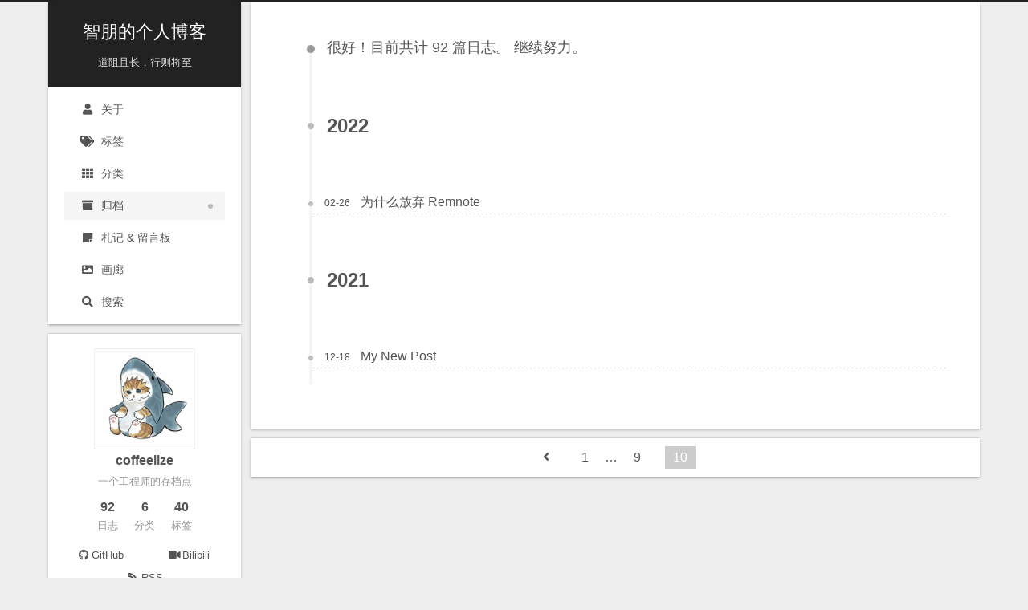

--- FILE ---
content_type: text/html; charset=utf-8
request_url: https://coffeelize.top/archives/page/10/
body_size: 5500
content:
<!DOCTYPE html>
<html lang="zh-CN">
<head>
  <meta charset="UTF-8">
<meta name="viewport" content="width=device-width">
<meta name="theme-color" content="#222" media="(prefers-color-scheme: light)">
<meta name="theme-color" content="#222" media="(prefers-color-scheme: dark)">
<meta name="generator" content="Hexo 5.4.0">


  <link rel="apple-touch-icon" sizes="180x180" href="/images/apple-touch-icon-next.png">
  <link rel="icon" type="image/png" sizes="32x32" href="/images/favicon-32x32-next.png">
  <link rel="icon" type="image/png" sizes="16x16" href="/images/favicon-16x16-next.png">
  <link rel="mask-icon" href="/images/logo.svg" color="#222">
  <meta name="google-site-verification" content="G2H8dHq6QIE9GJ3RiIGetZP_i7GIHeB7HsJunnlSPiw">

<link rel="stylesheet" href="/css/main.css">



<link rel="stylesheet" href="https://cdn.jsdelivr.net/npm/@fortawesome/fontawesome-free@5.15.4/css/all.min.css" integrity="sha256-mUZM63G8m73Mcidfrv5E+Y61y7a12O5mW4ezU3bxqW4=" crossorigin="anonymous">
  <link rel="stylesheet" href="https://cdn.jsdelivr.net/npm/pace-js@1.2.4/themes/blue/pace-theme-minimal.css">
  <script src="https://cdn.jsdelivr.net/npm/pace-js@1.2.4/pace.min.js" integrity="sha256-gqd7YTjg/BtfqWSwsJOvndl0Bxc8gFImLEkXQT8+qj0=" crossorigin="anonymous"></script>

<script class="next-config" data-name="main" type="application/json">{"hostname":"coffeelize.top","root":"/","images":"/images","scheme":"Gemini","darkmode":true,"version":"8.8.2","exturl":false,"sidebar":{"position":"left","display":"post","padding":18,"offset":12},"copycode":true,"bookmark":{"enable":false,"color":"#222","save":"auto"},"mediumzoom":true,"lazyload":true,"pangu":true,"comments":{"style":"tabs","active":null,"storage":true,"lazyload":false,"nav":null},"stickytabs":false,"motion":{"enable":false,"async":false,"transition":{"post_block":"fadeIn","post_header":"fadeInDown","post_body":"fadeInDown","coll_header":"fadeInLeft","sidebar":"fadeInUp"}},"prism":false,"i18n":{"placeholder":"搜索...","empty":"没有找到任何搜索结果：${query}","hits_time":"找到 ${hits} 个搜索结果（用时 ${time} 毫秒）","hits":"找到 ${hits} 个搜索结果"},"path":"/search.xml","localsearch":{"enable":true,"trigger":"auto","top_n_per_article":1,"unescape":false,"preload":false}}</script><script src="/js/config.js"></script>
<meta name="description" content="一个工程师的存档点">
<meta property="og:type" content="website">
<meta property="og:title" content="智朋的个人博客">
<meta property="og:url" content="https://coffeelize.top/archives/page/10/index.html">
<meta property="og:site_name" content="智朋的个人博客">
<meta property="og:description" content="一个工程师的存档点">
<meta property="og:locale" content="zh_CN">
<meta property="article:author" content="coffeelize">
<meta name="twitter:card" content="summary">


<link rel="canonical" href="https://coffeelize.top/archives/page/10/">



<script class="next-config" data-name="page" type="application/json">{"sidebar":"","isHome":false,"isPost":false,"lang":"zh-CN","comments":"","permalink":"","path":"archives/page/10/index.html","title":""}</script>

<script class="next-config" data-name="calendar" type="application/json">""</script>
<title>归档 | 智朋的个人博客</title>
  



<link rel="stylesheet" href="//cdn.jsdelivr.net/gh/theme-next/theme-next-needmoreshare2@1/needsharebutton.min.css"><style>
#needsharebutton-postbottom {
  cursor: pointer;
  height: 26px;
  margin-top: 10px;
  position: relative;
}
#needsharebutton-postbottom .btn {
  border: 1px solid $btn-default-border-color;
  border-radius: 3px;
  display: initial;
  padding: 1px 4px;
}
</style>
  <noscript>
    <link rel="stylesheet" href="/css/noscript.css">
  </noscript>
<link rel="alternate" href="/atom.xml" title="智朋的个人博客" type="application/atom+xml">
</head>

<body itemscope itemtype="http://schema.org/WebPage">
  <div class="headband"></div>

  <main class="main">
    <header class="header" itemscope itemtype="http://schema.org/WPHeader">
      <div class="header-inner"><div class="site-brand-container">
  <div class="site-nav-toggle">
    <div class="toggle" aria-label="切换导航栏" role="button">
        <span class="toggle-line"></span>
        <span class="toggle-line"></span>
        <span class="toggle-line"></span>
    </div>
  </div>

  <div class="site-meta">

    <a href="/" class="brand" rel="start">
      <i class="logo-line"></i>
      <h1 class="site-title">智朋的个人博客</h1>
      <i class="logo-line"></i>
    </a>
      <p class="site-subtitle" itemprop="description">道阻且长，行则将至</p>
  </div>

  <div class="site-nav-right">
    <div class="toggle popup-trigger">
        <i class="fa fa-search fa-fw fa-lg"></i>
    </div>
  </div>
</div>



<nav class="site-nav">
  <ul class="main-menu menu">
        <li class="menu-item menu-item-about"><a href="/about/" rel="section"><i class="fa fa-user fa-fw"></i>关于</a></li>
        <li class="menu-item menu-item-tags"><a href="/tags/" rel="section"><i class="fa fa-tags fa-fw"></i>标签</a></li>
        <li class="menu-item menu-item-categories"><a href="/categories/" rel="section"><i class="fa fa-th fa-fw"></i>分类</a></li>
        <li class="menu-item menu-item-archives"><a href="/archives/" rel="section"><i class="fa fa-archive fa-fw"></i>归档</a></li>
        <li class="menu-item menu-item-札记&留言板"><a href="/notes/" rel="section"><i class="fa fa-fw fa-sticky-note fa-fw"></i>札记&留言板</a></li>
        <li class="menu-item menu-item-画廊"><a href="/gallery/" rel="section"><i class="fa fa-fw fa-image fa-fw"></i>画廊</a></li>
      <li class="menu-item menu-item-search">
        <a role="button" class="popup-trigger"><i class="fa fa-search fa-fw"></i>搜索
        </a>
      </li>
  </ul>
</nav>



  <div class="search-pop-overlay">
    <div class="popup search-popup"><div class="search-header">
  <span class="search-icon">
    <i class="fa fa-search"></i>
  </span>
  <div class="search-input-container">
    <input autocomplete="off" autocapitalize="off" maxlength="80"
           placeholder="搜索..." spellcheck="false"
           type="search" class="search-input">
  </div>
  <span class="popup-btn-close" role="button">
    <i class="fa fa-times-circle"></i>
  </span>
</div>
<div class="search-result-container no-result">
  <div class="search-result-icon">
    <i class="fa fa-spinner fa-pulse fa-5x"></i>
  </div>
</div>

    </div>
  </div>

</div>
        
  
  <div class="toggle sidebar-toggle" role="button">
    <span class="toggle-line"></span>
    <span class="toggle-line"></span>
    <span class="toggle-line"></span>
  </div>

  <aside class="sidebar">

    <div class="sidebar-inner sidebar-overview-active">
      <ul class="sidebar-nav">
        <li class="sidebar-nav-toc">
          文章目录
        </li>
        <li class="sidebar-nav-overview">
          站点概览
        </li>
      </ul>

      <div class="sidebar-panel-container">
        <!--noindex-->
        <div class="post-toc-wrap sidebar-panel">
        </div>
        <!--/noindex-->

        <div class="site-overview-wrap sidebar-panel">
          <div class="site-author site-overview-item animated" itemprop="author" itemscope itemtype="http://schema.org/Person">
    <img class="site-author-image" itemprop="image" alt="coffeelize"
      src="/images/cat-avatar.jpg">
  <p class="site-author-name" itemprop="name">coffeelize</p>
  <div class="site-description" itemprop="description">一个工程师的存档点</div>
</div>
<div class="site-state-wrap site-overview-item animated">
  <nav class="site-state">
      <div class="site-state-item site-state-posts">
        <a href="/archives/">
          <span class="site-state-item-count">92</span>
          <span class="site-state-item-name">日志</span>
        </a>
      </div>
      <div class="site-state-item site-state-categories">
          <a href="/categories/">
        <span class="site-state-item-count">6</span>
        <span class="site-state-item-name">分类</span></a>
      </div>
      <div class="site-state-item site-state-tags">
          <a href="/tags/">
        <span class="site-state-item-count">40</span>
        <span class="site-state-item-name">标签</span></a>
      </div>
  </nav>
</div>
  <div class="links-of-author site-overview-item animated">
      <span class="links-of-author-item">
        <a href="https://github.com/coffeelize" title="GitHub → https:&#x2F;&#x2F;github.com&#x2F;coffeelize" rel="noopener" target="_blank"><i class="fab fa-github fa-fw"></i>GitHub</a>
      </span>
      <span class="links-of-author-item">
        <a href="https://space.bilibili.com/319437741" title="Bilibili → https:&#x2F;&#x2F;space.bilibili.com&#x2F;319437741" rel="noopener" target="_blank"><i class="fa fa-video fa-fw"></i>Bilibili</a>
      </span>
      <span class="links-of-author-item">
        <a href="/atom.xml" title="RSS → &#x2F;atom.xml"><i class="fa fa-rss fa-fw"></i>RSS</a>
      </span>
  </div>


  <div class="links-of-blogroll site-overview-item animated">
    <div class="links-of-blogroll-title"><i class="fa fa-globe fa-fw"></i>
      友情链接
    </div>
    <ul class="links-of-blogroll-list">
        <li class="links-of-blogroll-item">
          <a href="https://ghobam.com/" title="https:&#x2F;&#x2F;ghobam.com&#x2F;" rel="noopener" target="_blank">Sherwood</a>
        </li>
        <li class="links-of-blogroll-item">
          <a href="https://www.sdhlw.top/" title="https:&#x2F;&#x2F;www.sdhlw.top&#x2F;" rel="noopener" target="_blank">向阳</a>
        </li>
        <li class="links-of-blogroll-item">
          <a href="https://cyborg2077.github.io/" title="https:&#x2F;&#x2F;cyborg2077.github.io&#x2F;" rel="noopener" target="_blank">Kyle</a>
        </li>
        <li class="links-of-blogroll-item">
          <a href="https://www.kezhi.tech/" title="https:&#x2F;&#x2F;www.kezhi.tech" rel="noopener" target="_blank">Kezhi's Blog</a>
        </li>
        <li class="links-of-blogroll-item">
          <a href="https://www.sulvblog.cn/" title="https:&#x2F;&#x2F;www.sulvblog.cn" rel="noopener" target="_blank">Sulv's Blog</a>
        </li>
    </ul>
  </div>

        </div>
      </div>
    </div>
  </aside>
  <div class="sidebar-dimmer"></div>


    </header>

    
  <div class="back-to-top" role="button" aria-label="返回顶部">
    <i class="fa fa-arrow-up"></i>
    <span>0%</span>
  </div>
  <div class="reading-progress-bar"></div>

<noscript>
  <div class="noscript-warning">Theme NexT works best with JavaScript enabled</div>
</noscript>


    <div class="main-inner archive posts-collapse">


  
  
  
  <div class="post-block">
    <div class="post-content">
      <div class="collection-title">
        
        <span class="collection-header">很好! 目前共计 92 篇日志。 继续努力。</span>
      </div>

      
    <div class="collection-year">
      <span class="collection-header">2022</span>
    </div>

  <article itemscope itemtype="http://schema.org/Article">
    <header class="post-header">
      <div class="post-meta-container">
        <time itemprop="dateCreated"
              datetime="2022-02-26T17:03:35+08:00"
              content="2022-02-26">
          02-26
        </time>
      </div>

      <div class="post-title">
          <a class="post-title-link" href="/posts/Why-give-up-Remnote.html" itemprop="url">
            <span itemprop="name">为什么放弃 Remnote</span>
          </a>
      </div>

      
    </header>
  </article>
    <div class="collection-year">
      <span class="collection-header">2021</span>
    </div>

  <article itemscope itemtype="http://schema.org/Article">
    <header class="post-header">
      <div class="post-meta-container">
        <time itemprop="dateCreated"
              datetime="2021-12-18T11:49:48+08:00"
              content="2021-12-18">
          12-18
        </time>
      </div>

      <div class="post-title">
          <a class="post-title-link" href="/posts/177574ba.html" itemprop="url">
            <span itemprop="name">My New Post</span>
          </a>
      </div>

      
    </header>
  </article>


    </div>
  </div>
  
  
  
  <nav class="pagination">
    <a class="extend prev" rel="prev" href="/archives/page/9/"><i class="fa fa-angle-left" aria-label="上一页"></i></a><a class="page-number" href="/archives/">1</a><span class="space">&hellip;</span><a class="page-number" href="/archives/page/9/">9</a><span class="page-number current">10</span>
  </nav>

</div>
  </main>

  <footer class="footer">
    <div class="footer-inner">


<div class="copyright">
  &copy; 
  <span itemprop="copyrightYear">2025</span>
  <span class="with-love">
    <i class="fa fa-mug-saucer"></i>
  </span>
  <span class="author" itemprop="copyrightHolder">coffeelize</span>
</div>
<div class="wordcount">
  <span class="post-meta-item">
    <span class="post-meta-item-icon">
      <i class="fa fa-chart-line"></i>
    </span>
    <span title="站点总字数">271k</span>
  </span>
  <span class="post-meta-item">
    <span class="post-meta-item-icon">
      <i class="fa fa-coffee"></i>
    </span>
    <span title="站点阅读时长">4:06</span>
  </span>
</div>
  <div class="powered-by">由 <a href="https://hexo.io/" rel="noopener" target="_blank">Hexo</a> & <a href="https://theme-next.js.org/" rel="noopener" target="_blank">NexT.Gemini</a> 强力驱动
  </div>
  <div id="site-runtime">
  <span class="post-meta-item-icon">
    <i class="fa fa-clock-o"></i>
  </span>
  <span id="runtime"></span>
</div>

<script language="javascript">
  function isPC() {
    var userAgentInfo = navigator.userAgent;
    var agents = ["Android", "iPhone", "SymbianOS", "Windows Phone", "iPad", "iPod"];
    for (var i = 0; i < agents.length; i++) {
      if (userAgentInfo.indexOf(agents[i]) > 0) {
        return false;
      }
    }
    return true;
  }

  function siteTime(openOnPC, start) {
    window.setTimeout("siteTime(openOnPC, start)", 1000);
    var seconds = 1000;
    var minutes = seconds * 60;
    var hours = minutes * 60;
    var days = hours * 24;
    var years = days * 365;
      start = new Date("2021-12-18 09:00:00 +0800");
    var now = new Date();
    var year = now.getFullYear();
    var month = now.getMonth() + 1;
    var date = now.getDate();
    var hour = now.getHours();
    var minute = now.getMinutes();
    var second = now.getSeconds();
    var diff = now - start;

    var diffYears = Math.floor(diff / years);
    var diffDays = Math.floor((diff / days) - diffYears * 365);
    var diffHours = Math.floor((diff - (diffYears * 365 + diffDays) * days) / hours);
    var diffMinutes = Math.floor((diff - (diffYears * 365 + diffDays) * days - diffHours * hours) / minutes);
    var diffSeconds = Math.floor((diff - (diffYears * 365 + diffDays) * days - diffHours * hours - diffMinutes * minutes) / seconds);

    if (openOnPC) {
      document.getElementById("runtime").innerHTML = "Running: " + diffYears + " years " + diffDays + " days " + diffHours + " hours " + diffMinutes + " mins " + diffSeconds + " secs";
    } else {
      document.getElementById("runtime").innerHTML = "Running: " + diffYears + "y " + diffDays + "d " + diffHours + "h " + diffMinutes + "m " + diffSeconds + "s";
    }
  }

  var showOnMobile = false;
  var openOnPC = isPC();
  var start = new Date();
  siteTime(openOnPC, start);

  if (!openOnPC && !showOnMobile) {
    document.getElementById('site-runtime').style.display = 'none';
  }
</script>


    </div>
  </footer>

  
  <script src="https://cdn.jsdelivr.net/npm/animejs@3.2.1/lib/anime.min.js" integrity="sha256-XL2inqUJaslATFnHdJOi9GfQ60on8Wx1C2H8DYiN1xY=" crossorigin="anonymous"></script>
  <script src="https://cdn.jsdelivr.net/npm/medium-zoom@1.0.6/dist/medium-zoom.min.js" integrity="sha256-EdPgYcPk/IIrw7FYeuJQexva49pVRZNmt3LculEr7zM=" crossorigin="anonymous"></script>
  <script src="https://cdn.jsdelivr.net/npm/lozad@1.16.0/dist/lozad.min.js" integrity="sha256-mOFREFhqmHeQbXpK2lp4nA3qooVgACfh88fpJftLBbc=" crossorigin="anonymous"></script>
  <script src="https://cdn.jsdelivr.net/npm/pangu@4.0.7/dist/browser/pangu.min.js" integrity="sha256-j+yj56cdEY2CwkVtGyz18fNybFGpMGJ8JxG3GSyO2+I=" crossorigin="anonymous"></script>
<script src="/js/comments.js"></script><script src="/js/utils.js"></script><script src="/js/next-boot.js"></script>

  
<script src="https://cdn.jsdelivr.net/npm/hexo-generator-searchdb@1.4.0/dist/search.js" integrity="sha256-vXZMYLEqsROAXkEw93GGIvaB2ab+QW6w3+1ahD9nXXA=" crossorigin="anonymous"></script>
<script src="/js/third-party/search/local-search.js"></script>

  <script class="next-config" data-name="pdf" type="application/json">{"object_url":{"url":"https://cdn.jsdelivr.net/npm/pdfobject@2.2.7/pdfobject.min.js","integrity":"sha256-ph3Dk89VmuTVXG6x/RDzk53SU9LPdAh1tpv0UvnDZ2I="},"url":"/lib/pdf/web/viewer.html"}</script>
  <script src="/js/third-party/tags/pdf.js"></script>



  <script src="/js/third-party/pace.js"></script>

  





  <script src="//cdn.jsdelivr.net/gh/theme-next/theme-next-needmoreshare2@1/needsharebutton.min.js"></script>
  <script>
      pbOptions = {};
        pbOptions.iconStyle = "default";
        pbOptions.boxForm = "horizontal";
        pbOptions.position = "bottomCenter";
        pbOptions.networks = "Wechat,QQZone,Weibo,Douban,Reddit,Evernote,Twitter,Facebook";
      new needShareButton('#needsharebutton-postbottom', pbOptions);
  </script><link rel="stylesheet" href="https://cdn.jsdelivr.net/npm/gitalk@1.7.2/dist/gitalk.css" integrity="sha256-AJnUHL7dBv6PGaeyPQJcgQPDjt/Hn/PvYZde1iqfp8U=" crossorigin="anonymous">

<script class="next-config" data-name="gitalk" type="application/json">{"enable":true,"github_id":"coffeelize","repo":"coffeelize.github.io","client_id":"5849fa5bf577578dd8cb","client_secret":"5686aae8211779a9506e975e151a355d11f4fa1e","admin_user":"coffeelize","distraction_free_mode":true,"proxy":"https://cors-anywhere.azm.workers.dev/https://github.com/login/oauth/access_token","language":"zh-CN","js":{"url":"https://cdn.jsdelivr.net/npm/gitalk@1.7.2/dist/gitalk.min.js","integrity":"sha256-Pmj85ojLaPOWwRtlMJwmezB/Qg8BzvJp5eTzvXaYAfA="},"path_md5":"1a39e75a6720455dac799f87ab152560"}</script>
<script src="/js/third-party/comments/gitalk.js"></script>

</body>
</html>


--- FILE ---
content_type: application/javascript; charset=utf-8
request_url: https://coffeelize.top/js/utils.js
body_size: 3914
content:
/* global NexT, CONFIG */

HTMLElement.prototype.wrap = function(wrapper) {
    this.parentNode.insertBefore(wrapper, this);
    this.parentNode.removeChild(this);
    wrapper.appendChild(this);
};

(function() {
    const onPageLoaded = () => document.dispatchEvent(
        new Event('page:loaded', {
            bubbles: true
        })
    );

    if (document.readyState === 'loading') {
        document.addEventListener('readystatechange', onPageLoaded, { once: true });
    } else {
        onPageLoaded();
    }
    document.addEventListener('pjax:success', onPageLoaded);
})();

NexT.utils = {

    registerExtURL: function() {
        document.querySelectorAll('span.exturl').forEach(element => {
            const link = document.createElement('a');
            // https://stackoverflow.com/questions/30106476/using-javascripts-atob-to-decode-base64-doesnt-properly-decode-utf-8-strings
            link.href = decodeURIComponent(atob(element.dataset.url).split('').map(c => {
                return '%' + ('00' + c.charCodeAt(0).toString(16)).slice(-2);
            }).join(''));
            link.rel = 'noopener external nofollow noreferrer';
            link.target = '_blank';
            link.className = element.className;
            link.title = element.title;
            link.innerHTML = element.innerHTML;
            element.parentNode.replaceChild(link, element);
        });
    },

    /**
     * One-click copy code support.
     */
    registerCopyCode: function() {
        let figure = document.querySelectorAll('figure.highlight');
        if (figure.length === 0) figure = document.querySelectorAll('pre:not(.mermaid)');
        figure.forEach(element => {
            element.querySelectorAll('.code .line span').forEach(span => {
                span.classList.forEach(name => {
                    span.classList.replace(name, `hljs-${name}`);
                });
            });
            if (!CONFIG.copycode) return;
            element.insertAdjacentHTML('beforeend', '<div class="copy-btn"><i class="fa fa-copy fa-fw"></i></div>');
            const button = element.querySelector('.copy-btn');
            button.addEventListener('click', () => {
                const lines = element.querySelector('.code') || element.querySelector('code');
                const code = lines.innerText;
                if (navigator.clipboard) {
                    // https://caniuse.com/mdn-api_clipboard_writetext
                    navigator.clipboard.writeText(code).then(() => {
                        button.querySelector('i').className = 'fa fa-check-circle fa-fw';
                    }, () => {
                        button.querySelector('i').className = 'fa fa-times-circle fa-fw';
                    });
                } else {
                    const ta = document.createElement('textarea');
                    ta.style.top = window.scrollY + 'px'; // Prevent page scrolling
                    ta.style.position = 'absolute';
                    ta.style.opacity = '0';
                    ta.readOnly = true;
                    ta.value = code;
                    document.body.append(ta);
                    ta.select();
                    ta.setSelectionRange(0, code.length);
                    ta.readOnly = false;
                    const result = document.execCommand('copy');
                    button.querySelector('i').className = result ? 'fa fa-check-circle fa-fw' : 'fa fa-times-circle fa-fw';
                    ta.blur(); // For iOS
                    button.blur();
                    document.body.removeChild(ta);
                }
            });
            element.addEventListener('mouseleave', () => {
                setTimeout(() => {
                    button.querySelector('i').className = 'fa fa-copy fa-fw';
                }, 300);
            });
        });
    },

    wrapTableWithBox: function() {
        document.querySelectorAll('table').forEach(element => {
            const box = document.createElement('div');
            box.className = 'table-container';
            element.wrap(box);
        });
    },

    registerVideoIframe: function() {
        document.querySelectorAll('iframe').forEach(element => {
            const supported = [
                'www.youtube.com',
                'player.vimeo.com',
                'player.youku.com',
                'player.bilibili.com',
                'www.tudou.com'
            ].some(host => element.src.includes(host));
            if (supported && !element.parentNode.matches('.video-container')) {
                const box = document.createElement('div');
                box.className = 'video-container';
                element.wrap(box);
                const width = Number(element.width);
                const height = Number(element.height);
                if (width && height) {
                    box.style.paddingTop = (height / width * 100) + '%';
                }
            }
        });
    },

    registerScrollPercent: function() {
        const backToTop = document.querySelector('.back-to-top');
        const readingProgressBar = document.querySelector('.reading-progress-bar');
        // For init back to top in sidebar if page was scrolled after page refresh.
        window.addEventListener('scroll', () => {
            if (backToTop || readingProgressBar) {
                const contentHeight = document.body.scrollHeight - window.innerHeight;
                const scrollPercent = contentHeight > 0 ? Math.min(100 * window.scrollY / contentHeight, 100) : 0;
                if (backToTop) {
                    backToTop.classList.toggle('back-to-top-on', Math.round(scrollPercent) >= 5);
                    backToTop.querySelector('span').innerText = Math.round(scrollPercent) + '%';
                }
                if (readingProgressBar) {
                    readingProgressBar.style.setProperty('--progress', scrollPercent.toFixed(2) + '%');
                }
            }
            if (!Array.isArray(NexT.utils.sections)) return;
            let index = NexT.utils.sections.findIndex(element => {
                return element && element.getBoundingClientRect().top > 10;
            });
            if (index === -1) {
                index = NexT.utils.sections.length - 1;
            } else if (index > 0) {
                index--;
            }
            this.activateNavByIndex(index);
        }, { passive: true });

        backToTop && backToTop.addEventListener('click', () => {
            window.anime({
                targets: document.scrollingElement,
                duration: 500,
                easing: 'linear',
                scrollTop: 0
            });
        });
    },

    /**
     * Tabs tag listener (without twitter bootstrap).
     */
    registerTabsTag: function() {
        // Binding `nav-tabs` & `tab-content` by real time permalink changing.
        document.querySelectorAll('.tabs ul.nav-tabs .tab').forEach(element => {
            element.addEventListener('click', event => {
                event.preventDefault();
                // Prevent selected tab to select again.
                if (element.classList.contains('active')) return;
                const nav = element.parentNode;
                // Add & Remove active class on `nav-tabs` & `tab-content`.
                [...nav.children].forEach(target => {
                    target.classList.toggle('active', target === element);
                });
                // https://stackoverflow.com/questions/20306204/using-queryselector-with-ids-that-are-numbers
                const tActive = document.getElementById(element.querySelector('a').getAttribute('href').replace('#', ''));
                [...tActive.parentNode.children].forEach(target => {
                    target.classList.toggle('active', target === tActive);
                });
                // Trigger event
                tActive.dispatchEvent(new Event('tabs:click', {
                    bubbles: true
                }));
                if (!CONFIG.stickytabs) return;
                const offset = nav.parentNode.getBoundingClientRect().top + window.scrollY + 10;
                window.anime({
                    targets: document.scrollingElement,
                    duration: 500,
                    easing: 'linear',
                    scrollTop: offset
                });
            });
        });

        window.dispatchEvent(new Event('tabs:register'));
    },

    registerCanIUseTag: function() {
        // Get responsive height passed from iframe.
        window.addEventListener('message', ({ data }) => {
            if (typeof data === 'string' && data.includes('ciu_embed')) {
                const featureID = data.split(':')[1];
                const height = data.split(':')[2];
                document.querySelector(`iframe[data-feature=${featureID}]`).style.height = parseInt(height, 10) + 5 + 'px';
            }
        }, false);
    },

    registerActiveMenuItem: function() {
        document.querySelectorAll('.menu-item a[href]').forEach(target => {
            const isSamePath = target.pathname === location.pathname || target.pathname === location.pathname.replace('index.html', '');
            const isSubPath = !CONFIG.root.startsWith(target.pathname) && location.pathname.startsWith(target.pathname);
            target.classList.toggle('menu-item-active', target.hostname === location.hostname && (isSamePath || isSubPath));
        });
    },

    registerLangSelect: function() {
        const selects = document.querySelectorAll('.lang-select');
        selects.forEach(sel => {
            sel.value = CONFIG.page.lang;
            sel.addEventListener('change', () => {
                const target = sel.options[sel.selectedIndex];
                document.querySelectorAll('.lang-select-label span').forEach(span => {
                    span.innerText = target.text;
                });
                // Disable Pjax to force refresh translation of menu item
                window.location.href = target.dataset.href;
            });
        });
    },

    registerSidebarTOC: function() {
        this.sections = [...document.querySelectorAll('.post-toc li a.nav-link')].map(element => {
            const target = document.getElementById(decodeURI(element.getAttribute('href')).replace('#', ''));
            // TOC item animation navigate.
            element.addEventListener('click', event => {
                event.preventDefault();
                const offset = target.getBoundingClientRect().top + window.scrollY;
                window.anime({
                    targets: document.scrollingElement,
                    duration: 500,
                    easing: 'linear',
                    scrollTop: offset,
                    complete: () => {
                        history.pushState(null, document.title, element.href);
                    }
                });
            });
            return target;
        });
    },

    registerPostReward: function() {
        const button = document.querySelector('.reward-container button');
        if (!button) return;
        button.addEventListener('click', () => {
            document.querySelector('.post-reward').classList.toggle('active');
        });
    },

    activateNavByIndex: function(index) {
        const target = document.querySelectorAll('.post-toc li a.nav-link')[index];
        if (!target || target.classList.contains('active-current')) return;

        document.querySelectorAll('.post-toc .active').forEach(element => {
            element.classList.remove('active', 'active-current');
        });
        target.classList.add('active', 'active-current');
        let parent = target.parentNode;
        while (!parent.matches('.post-toc')) {
            if (parent.matches('li')) parent.classList.add('active');
            parent = parent.parentNode;
        }
        // Scrolling to center active TOC element if TOC content is taller then viewport.
        const tocElement = document.querySelector('.sidebar-panel-container');
        if (!tocElement.parentNode.classList.contains('sidebar-toc-active')) return;
        window.anime({
            targets: tocElement,
            duration: 200,
            easing: 'linear',
            scrollTop: tocElement.scrollTop - (tocElement.offsetHeight / 2) + target.getBoundingClientRect().top - tocElement.getBoundingClientRect().top
        });
    },

    updateSidebarPosition: function() {
        if (window.innerWidth < 992 || CONFIG.scheme === 'Pisces' || CONFIG.scheme === 'Gemini') return;
        // Expand sidebar on post detail page by default, when post has a toc.
        const hasTOC = document.querySelector('.post-toc');
        let display = CONFIG.page.sidebar;
        if (typeof display !== 'boolean') {
            // There's no definition sidebar in the page front-matter.
            display = CONFIG.sidebar.display === 'always' || (CONFIG.sidebar.display === 'post' && hasTOC);
        }
        if (display) {
            window.dispatchEvent(new Event('sidebar:show'));
        }
    },

    activateSidebarPanel: function(index) {
        const duration = 200;
        const sidebar = document.querySelector('.sidebar-inner');
        const panel = document.querySelector('.sidebar-panel-container');
        const activeClassName = ['sidebar-toc-active', 'sidebar-overview-active'];

        if (sidebar.classList.contains(activeClassName[index])) return;

        window.anime({
            duration,
            targets: panel,
            easing: 'linear',
            opacity: 0,
            translateY: [0, -20],
            complete: () => {
                // Prevent adding TOC to Overview if Overview was selected when close & open sidebar.
                sidebar.classList.replace(activeClassName[1 - index], activeClassName[index]);
                window.anime({
                    duration,
                    targets: panel,
                    easing: 'linear',
                    opacity: [0, 1],
                    translateY: [-20, 0]
                });
            }
        });
    },

    getScript: function(src, options = {}, legacyCondition) {
        if (typeof options === 'function') {
            return this.getScript(src, {
                condition: legacyCondition
            }).then(options);
        }
        const {
            condition = false,
                attributes: {
                    id = '',
                    async = false,
                    defer = false,
                    crossOrigin = '',
                    dataset = {},
                    ...otherAttributes
                } = {},
                parentNode = null
        } = options;
        return new Promise((resolve, reject) => {
            if (condition) {
                resolve();
            } else {
                const script = document.createElement('script');

                if (id) script.id = id;
                if (crossOrigin) script.crossOrigin = crossOrigin;
                script.async = async;
                script.defer = defer;
                Object.assign(script.dataset, dataset);
                Object.entries(otherAttributes).forEach(([name, value]) => {
                    script.setAttribute(name, String(value));
                });

                script.onload = resolve;
                script.onerror = reject;

                if (typeof src === 'object') {
                    const { url, integrity } = src;
                    script.src = url;
                    if (integrity) {
                        script.integrity = integrity;
                        script.crossOrigin = 'anonymous';
                    }
                } else {
                    script.src = src;
                }
                (parentNode || document.head).appendChild(script);
            }
        });
    },

    loadComments: function(selector, legacyCallback) {
        if (legacyCallback) {
            return this.loadComments(selector).then(legacyCallback);
        }
        return new Promise(resolve => {
            const element = document.querySelector(selector);
            if (!CONFIG.comments.lazyload || !element) {
                resolve();
                return;
            }
            const intersectionObserver = new IntersectionObserver((entries, observer) => {
                const entry = entries[0];
                if (!entry.isIntersecting) return;

                resolve();
                observer.disconnect();
            });
            intersectionObserver.observe(element);
        });
    }
};

--- FILE ---
content_type: application/javascript; charset=utf-8
request_url: https://coffeelize.top/js/third-party/search/local-search.js
body_size: 623
content:
/* global CONFIG, pjax, LocalSearch */

document.addEventListener('DOMContentLoaded', () => {
  if (!CONFIG.path) {
    // Search DB path
    console.warn('`hexo-generator-searchdb` plugin is not installed!');
    return;
  }
  const localSearch = new LocalSearch({
    path             : CONFIG.path,
    top_n_per_article: CONFIG.localsearch.top_n_per_article,
    unescape         : CONFIG.localsearch.unescape
  });

  const input = document.querySelector('.search-input');

  const inputEventFunction = () => {
    if (!localSearch.isfetched) return;
    const searchText = input.value.trim().toLowerCase();
    const keywords = searchText.split(/[-\s]+/);
    const container = document.querySelector('.search-result-container');
    let resultItems = [];
    if (searchText.length > 0) {
      // Perform local searching
      resultItems = localSearch.getResultItems(keywords);
    }
    if (keywords.length === 1 && keywords[0] === '') {
      container.classList.add('no-result');
      container.innerHTML = '<div class="search-result-icon"><i class="fa fa-search fa-5x"></i></div>';
    } else if (resultItems.length === 0) {
      container.classList.add('no-result');
      container.innerHTML = '<div class="search-result-icon"><i class="far fa-frown fa-5x"></i></div>';
    } else {
      resultItems.sort((left, right) => {
        if (left.includedCount !== right.includedCount) {
          return right.includedCount - left.includedCount;
        } else if (left.hitCount !== right.hitCount) {
          return right.hitCount - left.hitCount;
        }
        return right.id - left.id;
      });
      const stats = CONFIG.i18n.hits.replace(/\$\{hits}/, resultItems.length);

      container.classList.remove('no-result');
      container.innerHTML = `<div class="search-stats">${stats}</div>
        <hr>
        <ul class="search-result-list">${resultItems.map(result => result.item).join('')}</ul>`;
      if (typeof pjax === 'object') pjax.refresh(container);
    }
  };

  localSearch.highlightSearchWords(document.querySelector('.post-body'));
  if (CONFIG.localsearch.preload) {
    localSearch.fetchData();
  }

  if (CONFIG.localsearch.trigger === 'auto') {
    input.addEventListener('input', inputEventFunction);
  } else {
    document.querySelector('.search-icon').addEventListener('click', inputEventFunction);
    input.addEventListener('keypress', event => {
      if (event.key === 'Enter') {
        inputEventFunction();
      }
    });
  }
  window.addEventListener('search:loaded', inputEventFunction);

  // Handle and trigger popup window
  document.querySelectorAll('.popup-trigger').forEach(element => {
    element.addEventListener('click', () => {
      document.body.classList.add('search-active');
      // Wait for search-popup animation to complete
      setTimeout(() => input.focus(), 500);
      if (!localSearch.isfetched) localSearch.fetchData();
    });
  });

  // Monitor main search box
  const onPopupClose = () => {
    document.body.classList.remove('search-active');
  };

  document.querySelector('.search-pop-overlay').addEventListener('click', event => {
    if (event.target === document.querySelector('.search-pop-overlay')) {
      onPopupClose();
    }
  });
  document.querySelector('.popup-btn-close').addEventListener('click', onPopupClose);
  document.addEventListener('pjax:success', () => {
    localSearch.highlightSearchWords(document.querySelector('.post-body'));
    onPopupClose();
  });
  window.addEventListener('keyup', event => {
    if (event.key === 'Escape') {
      onPopupClose();
    }
  });
});
